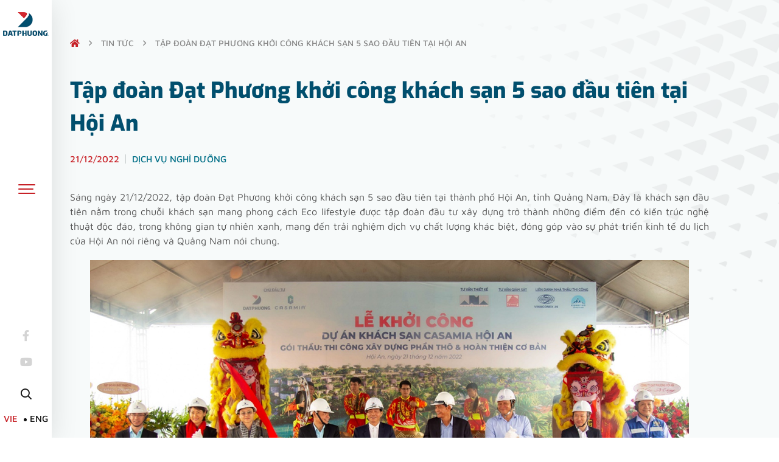

--- FILE ---
content_type: text/html; charset=UTF-8
request_url: https://datphuong.com.vn/tin-tuc/tap-doan-dat-phuong-khoi-cong-khach-san-5-sao-dau-tien-tai-hoi-an
body_size: 4083
content:
<!DOCTYPE html><html lang="vi"><head>
<link rel="dns-prefetch" href="//datphuong.com.vn">
<link rel="dns-prefetch" href="//unpkg.com">
<link rel="dns-prefetch" href="//www.facebook.com">
<link rel="dns-prefetch" href="//www.youtube.com">
<link rel="dns-prefetch" href="//connect.facebook.net"><meta charset="utf-8"><meta http-equiv="X-UA-Compatible" content="IE=edge"><meta content="width=device-width, initial-scale=1, minimum-scale=1, maximum-scale=5, user-scalable=1" name="viewport"/><link rel="shortcut icon" href="https://datphuong.com.vn/storage/favicon.png"><title>Tập đoàn Đạt Phương khởi công khách sạn 5 sao đầu tiên tại Hội An</title><meta name="viewport" content="width=device-width, initial-scale=1"><meta property="og:site_name" content="Đạt Phương Group"><meta property="og:image" content="https://datphuong.com.vn/storage/anh-khoi-cong-ks-casamia-1.jpg"><meta property="og:description" content=""><meta property="og:url" content="https://datphuong.com.vn/tin-tuc/tap-doan-dat-phuong-khoi-cong-khach-san-5-sao-dau-tien-tai-hoi-an"><meta property="og:title" content="Tập đoàn Đạt Phương khởi công khách sạn 5 sao đầu tiên tại Hội An"><meta property="og:type" content="article"><meta name="twitter:title" content="Tập đoàn Đạt Phương khởi công khách sạn 5 sao đầu tiên tại Hội An"><meta name="twitter:description" content=""><link media="all" type="text/css" rel="stylesheet" href="https://datphuong.com.vn/vendor/core/plugins/language/css/language-public.css?v=1.0.0"><link media="all" type="text/css" rel="stylesheet" href="https://unpkg.com/swiper@7/swiper-bundle.min.css"><link media="all" type="text/css" rel="stylesheet" href="https://unpkg.com/aos@2.3.1/dist/aos.css"><link media="all" type="text/css" rel="stylesheet" href="https://datphuong.com.vn/themes/datphuong/css/bootstrap.min.css"><link media="all" type="text/css" rel="stylesheet" href="https://datphuong.com.vn/themes/datphuong/css/jquery.fancybox.min.css"><link media="all" type="text/css" rel="stylesheet" href="https://datphuong.com.vn/themes/datphuong/css/jquery.mmenu.all.css"><link media="all" type="text/css" rel="stylesheet" href="https://datphuong.com.vn/themes/datphuong/css/styles.css"><link media="all" type="text/css" rel="stylesheet" href="https://datphuong.com.vn/themes/datphuong/css/responsive.css"><script type="application/ld+json">{"@context":"https:\/\/schema.org","@type":"NewsArticle","mainEntityOfPage":{"@type":"WebPage","@id":"https:\/\/datphuong.com.vn\/tin-tuc\/tap-doan-dat-phuong-khoi-cong-khach-san-5-sao-dau-tien-tai-hoi-an"},"headline":"T\u1eadp \u0111o\u00e0n \u0110\u1ea1t Ph\u01b0\u01a1ng kh\u1edfi c\u00f4ng kh\u00e1ch s\u1ea1n 5 sao \u0111\u1ea7u ti\u00ean t\u1ea1i H\u1ed9i An","description":"","image":{"@type":"ImageObject","url":"https:\/\/datphuong.com.vn\/storage\/anh-khoi-cong-ks-casamia-1.jpg"},"author":{"@type":"Person","url":"https:\/\/datphuong.com.vn","name":"Admin Admin"},"publisher":{"@type":"Organization","name":"\u0110\u1ea1t Ph\u01b0\u01a1ng Group","logo":{"@type":"ImageObject","url":"https:\/\/datphuong.com.vn\/storage\/logo-1.png"}},"datePublished":"2022-12-21","dateModified":"2026-01-19"}</script><link rel="alternate" href="https://datphuong.com.vn/en/tin-tuc/tap-doan-dat-phuong-khoi-cong-khach-san-5-sao-dau-tien-tai-hoi-an" hreflang="en" /><style>.page_speed_1424743559{text-align:justify;} .page_speed_1071195227{text-align:center;}</style></head><body class="body-page"><header><section class="header"><a href="https://datphuong.com.vn" title="" class="logo"><img src="https://datphuong.com.vn/storage/logo-1.png" alt=""></a><a href="" id="hamburger" class="Sticky hamburger-btn"><span class="mburger mburger--collapse"><b></b><b></b><b></b></span></a><div class="header-bottom"><div class="social"><a href="https://www.facebook.com/datphuongjsc" title="" class="fab fa-facebook-f" target="_blank"></a><a href="https://www.youtube.com/channel/UCsN67RD8mS3qgPWnaxEcv6w/featured" title="" class="fab fa-youtube" target="_blank"></a></div><div class="header-search relative"><button type="button" onclick="location.href='https://datphuong.com.vn/search';" class="btn-none btn-show_s"><i class="far fa-search"></i></button></div><div class="language"><a href="https://datphuong.com.vn/vi/tin-tuc/tap-doan-dat-phuong-khoi-cong-khach-san-5-sao-dau-tien-tai-hoi-an" title="" class="active"> VIE </a><a href="https://datphuong.com.vn/en/tin-tuc/tap-doan-dat-phuong-khoi-cong-khach-san-5-sao-dau-tien-tai-hoi-an" title="" class=""> ENG </a></div></div></section><section class="header-nav"><div class="nav-logo"><a href="https://datphuong.com.vn" title=""><img src="https://datphuong.com.vn/storage/logo-nav.png" alt=""></a></div><div class="main-nav"><ul ><li ><a href="https://datphuong.com.vn" ><span>Trang chủ</span></a></li><li ><a href="https://datphuong.com.vn/gioi-thieu-tap-doan" ><span>Về chúng tôi</span></a><ul ><li ><a href="https://datphuong.com.vn/gioi-thieu-tap-doan" ><span>Giới thiệu tập đoàn</span></a></li><li ><a href="https://datphuong.com.vn/phat-trien-ben-vung" ><span>Phát triển bền vững</span></a></li><li ><a href="https://datphuong.com.vn/cong-ty-thanh-vien2" ><span>Công ty thành viên</span></a></li></ul></li><li ><a href="https://datphuong.com.vn/field/xay-dung" ><span>Lĩnh vực hoạt động</span></a><ul ><li ><a href="https://datphuong.com.vn/field/xay-dung?category_id=2" ><span>Xây dựng</span></a></li><li ><a href="https://datphuong.com.vn/field/bat-dong-san" ><span>Bất động sản</span></a></li><li ><a href="https://datphuong.com.vn/field/nang-luong" ><span>Năng lượng</span></a></li><li ><a href="https://datphuong.com.vn/field/dich-vu-nghi-duong" ><span>Dịch vụ nghỉ dưỡng</span></a></li><li ><a href="https://datphuong.com.vn/field/san-xuat" ><span>Sản xuất</span></a></li></ul></li><li ><a href="https://datphuong.com.vn/documents/tap-doan-dat-phuong/cong-bo-thong-tin" ><span>Quan hệ cổ đông</span></a><ul ><li ><a href="https://datphuong.com.vn/documents/tap-doan-dat-phuong/cong-bo-thong-tin" ><span>Tập đoàn Đạt Phương</span></a></li><li ><a href="https://datphuong.com.vn/documents/ctcp-song-bung/dai-hoi-co-dong" ><span>Thủy điện Đạt Phương Sông Bung </span></a></li><li ><a href="https://datphuong.com.vn/documents/ctcp-304-quang-ngai/dai-hoi-co-dong" ><span>Thủy điện Đạt Phương Sơn Trà</span></a></li><li ><a href="https://datphuong.com.vn/documents/ctcp-dat-phuong-hoi-an/dai-hoi-co-dong" ><span>Đạt Phương Hội An</span></a></li></ul></li><li ><a href="https://datphuong.com.vn/tin-tuc" ><span>Tin tức</span></a><ul ><li ><a href="https://datphuong.com.vn/categories/tin-dat-phuong-group" ><span>Tập đoàn Đạt Phương</span></a></li><li ><a href="https://datphuong.com.vn/categories/xay-dung" ><span>Xây dựng</span></a></li><li ><a href="https://datphuong.com.vn/categories/bat-dong-san" ><span>Bất động sản</span></a></li><li ><a href="https://datphuong.com.vn/categories/nang-luong" ><span>Năng lượng</span></a></li><li ><a href="https://datphuong.com.vn/categories/dich-vu-nghi-duong" ><span>Dịch vụ nghỉ dưỡng</span></a></li><li ><a href="https://datphuong.com.vn/categories/san-xuat" ><span>Sản xuất</span></a></li></ul></li><li ><a href="https://datphuong.com.vn/jobs" ><span>Tuyển dụng</span></a></li><li ><a href="https://datphuong.com.vn/galleries/images" ><span>Thư viện</span></a><ul ><li ><a href="https://datphuong.com.vn/galleries/images" ><span>Hình ảnh</span></a></li><li ><a href="https://datphuong.com.vn/galleries/videos" ><span>Video</span></a></li></ul></li><li ><a href="https://datphuong.com.vn/lien-he" ><span>Liên hệ</span></a></li></ul></div><div class="kt"><span>Kiên tâm</span><span>tạo giá trị</span></div></section><section class="header-mb"><div class="container"><div class="row"><div class="col-6"><a href="https://datphuong.com.vn" title="" class="mb-logo"><img src="https://datphuong.com.vn/storage/logo-1.png" alt=""></a></div><div class="col-6 flex-center-end"><div class="flex-center-end"><div class="relatives"><button onclick="location.href='https://datphuong.com.vn/search';" type="button" class="btn-none btn-show_s"><i class="far fa-search"></i></button></div><a href="https://datphuong.com.vn/en/tin-tuc/tap-doan-dat-phuong-khoi-cong-khach-san-5-sao-dau-tien-tai-hoi-an" title="" class="language inflex-center-center">ENG</a><a title="" href="#menu" class="btn-menu visible-mobile"><img src="https://datphuong.com.vn/themes/datphuong/images/bar.png" class="img-fluid" alt=""></a></div></div></div></div></section></header><nav id="menu"><ul ><li ><a href="https://datphuong.com.vn" ><span>Trang chủ</span></a></li><li ><a href="https://datphuong.com.vn/gioi-thieu-tap-doan" ><span>Về chúng tôi</span></a><ul ><li ><a href="https://datphuong.com.vn/gioi-thieu-tap-doan" ><span>Giới thiệu tập đoàn</span></a></li><li ><a href="https://datphuong.com.vn/phat-trien-ben-vung" ><span>Phát triển bền vững</span></a></li><li ><a href="https://datphuong.com.vn/cong-ty-thanh-vien2" ><span>Công ty thành viên</span></a></li></ul></li><li ><a href="https://datphuong.com.vn/field/xay-dung" ><span>Lĩnh vực hoạt động</span></a><ul ><li ><a href="https://datphuong.com.vn/field/xay-dung?category_id=2" ><span>Xây dựng</span></a></li><li ><a href="https://datphuong.com.vn/field/bat-dong-san" ><span>Bất động sản</span></a></li><li ><a href="https://datphuong.com.vn/field/nang-luong" ><span>Năng lượng</span></a></li><li ><a href="https://datphuong.com.vn/field/dich-vu-nghi-duong" ><span>Dịch vụ nghỉ dưỡng</span></a></li><li ><a href="https://datphuong.com.vn/field/san-xuat" ><span>Sản xuất</span></a></li></ul></li><li ><a href="https://datphuong.com.vn/documents/tap-doan-dat-phuong/cong-bo-thong-tin" ><span>Quan hệ cổ đông</span></a><ul ><li ><a href="https://datphuong.com.vn/documents/tap-doan-dat-phuong/cong-bo-thong-tin" ><span>Tập đoàn Đạt Phương</span></a></li><li ><a href="https://datphuong.com.vn/documents/ctcp-song-bung/dai-hoi-co-dong" ><span>Thủy điện Đạt Phương Sông Bung </span></a></li><li ><a href="https://datphuong.com.vn/documents/ctcp-304-quang-ngai/dai-hoi-co-dong" ><span>Thủy điện Đạt Phương Sơn Trà</span></a></li><li ><a href="https://datphuong.com.vn/documents/ctcp-dat-phuong-hoi-an/dai-hoi-co-dong" ><span>Đạt Phương Hội An</span></a></li></ul></li><li ><a href="https://datphuong.com.vn/tin-tuc" ><span>Tin tức</span></a><ul ><li ><a href="https://datphuong.com.vn/categories/tin-dat-phuong-group" ><span>Tập đoàn Đạt Phương</span></a></li><li ><a href="https://datphuong.com.vn/categories/xay-dung" ><span>Xây dựng</span></a></li><li ><a href="https://datphuong.com.vn/categories/bat-dong-san" ><span>Bất động sản</span></a></li><li ><a href="https://datphuong.com.vn/categories/nang-luong" ><span>Năng lượng</span></a></li><li ><a href="https://datphuong.com.vn/categories/dich-vu-nghi-duong" ><span>Dịch vụ nghỉ dưỡng</span></a></li><li ><a href="https://datphuong.com.vn/categories/san-xuat" ><span>Sản xuất</span></a></li></ul></li><li ><a href="https://datphuong.com.vn/jobs" ><span>Tuyển dụng</span></a></li><li ><a href="https://datphuong.com.vn/galleries/images" ><span>Thư viện</span></a><ul ><li ><a href="https://datphuong.com.vn/galleries/images" ><span>Hình ảnh</span></a></li><li ><a href="https://datphuong.com.vn/galleries/videos" ><span>Video</span></a></li></ul></li><li ><a href="https://datphuong.com.vn/lien-he" ><span>Liên hệ</span></a></li></ul></nav><main class="main-page"><section class="breadcrumbs"><div class="container"><ul class="flex-center"><li><a href="https://datphuong.com.vn" title=""><i class="fas fa-home"></i></a></li><li><a href="https://datphuong.com.vn/tin-tuc" title="">Tin tức</a></li><li><span>Tập đoàn Đạt Phương khởi công khách sạn 5 sao đầu tiên tại Hội An</span></li></ul></div></section><section class="news-details"><div class="container"><h1 class="title_sm mgb-60">Tập đoàn Đạt Phương khởi công khách sạn 5 sao đầu tiên tại Hội An</h1><div class="news-f flex-center-between"><div class="news-f_l flex-center font-500"><span class="text-red">21/12/2022</span><span class="text-blue text-uppercase">Dịch vụ nghỉ dưỡng</span></div><div><div class="fb-like" data-href="https://datphuong.com.vn/tin-tuc/tap-doan-dat-phuong-khoi-cong-khach-san-5-sao-dau-tien-tai-hoi-an" data-width="" data-layout="button" data-action="like" data-size="small" data-share="true"></div><div id="fb-root"></div></div></div><div class="desc font-18 font-500"></div><div class="article"><p class="page_speed_1424743559">Sáng ngày 21/12/2022, tập đoàn Đạt Phương khởi công khách sạn 5 sao đầu tiên tại thành phố Hội An, tỉnh Quảng Nam. Đây là khách sạn đầu tiên nằm trong chuỗi khách sạn mang phong cách Eco lifestyle được tập đoàn đầu tư xây dựng trở thành những điểm đến có kiến trúc nghệ thuật độc đáo, trong không gian tự nhiên xanh, mang đến trải nghiệm dịch vụ chất lượng khác biệt, đóng góp vào sự phát triển kinh tế du lịch của Hội An nói riêng và Quảng Nam nói chung.</p><figure class="image"><img src="https://datphuong.com.vn/storage/image-48.png" alt="image-48.png"></figure><p class="page_speed_1071195227"><i>Lễ khởi công khách sạn Casamia Hội An</i>&nbsp;</p><p class="page_speed_1424743559">Khách sạn tọa lạc lại khu đô thị Casamia Hội An, có quy mô 174 phòng đạt tiêu chuẩn 5 sao cùng nhiều không gian tiện ích, đi theo ngôn ngữ thiết kế hiện đại, bảo tồn nguyên vẹn các giá trị bản địa trong triết lý xanh bền vững. Dự kiến khách sạn đầu tiên sẽ được Đạt Phương đưa vào vận hành trong năm 2024. Đến với khách sạn Casamia Hội An nằm bên dòng sông Cổ Cò thơ mộng, du khách sẽ được trải nghiệm một không gian lưu trú độc đáo được lấy cảm hứng từ kiến trúc Hội An đậm nét. Hình thái kiến trúc mang ngôn ngữ hiện đại với các hình khối khỏe khoắn, được bao bọc bởi cây xanh kết hợp cùng bê tông trần và các vật liệu địa phương, thân thiện với môi trường. Tất cả tạo nên sự linh hoạt uyển chuyển trong việc phân chia, kết nối các không gian với cảnh quan xung quanh một cách độc đáo, tạo nên những trải nghiệm mới lạ cho du khách.&nbsp;</p><figure class="image"><img src="https://datphuong.com.vn/storage/image-49.png" alt="image-49.png"></figure><p class="page_speed_1071195227"><i>Khách sạn Casamia Hội An dự kiến đi vào vận hành trong năm 2024</i>&nbsp;</p><p class="page_speed_1424743559">Đại diện của tập đoàn Đạt Phương chia sẻ: "Khi xây dựng chiến lược phát triển cho chuỗi khách sạn Đạt Phương, chúng tôi có tham vọng tạo nên một thương hiệu có sự kết hợp hài hòa, tinh tế giữa yếu tố bản địa với các giá trị quốc tế để kiến tạo nên chất lượng dịch vụ lưu trú mới. Với mong muốn mang đến cho những du khách có gu, am hiểu và yêu thích văn hóa, kiến trúc, nghệ thuật được thụ hưởng đa dạng các trải nghiệm tinh tế và khác biệt.”</p><p class="page_speed_1424743559">Chuỗi khách sạn của Đạt Phương hứa hẹn đưa đến một cách tiếp cận về phong cách Eco Lifestyle hoàn toàn mới, đó là sự kết hợp kiến trúc, văn hóa bản địa với triết lý phát triển bền vững, tạo nên những giá trị thụ hưởng chất lượng cao về dịch vụ lưu trú. Mỗi khách sạn với những câu chuyện mang màu sắc, phong cách thiết kế độc đáo hứa hẹn sẽ là một điểm dừng chân lý tưởng để trải nghiệm dịch vụ vượt trên cả mong đợi của du khách trong nước và quốc tế, mang đến những hành trình hạnh phúc trọn vẹn.</p></div><div class="tags"></div></div></section><section class="news-related"><div class="container"><h2 class="title_sm mgb-30">tin tức khác</h2><div class="row"><div class="col-md-4"><div class="newss-item"><a href="https://datphuong.com.vn/tin-tuc/le-cat-noc-khach-san-5-sao-dau-tien-cua-tap-doan-dat-phuong-tai-hoi-an" title="Lễ cất nóc khách sạn 5 sao đầu tiên của Tập đoàn Đạt Phương tại Hội An" class="zoom"><img src="https://datphuong.com.vn/storage/z4823371173961-56641e30e0528744478db9944e71fdaf-1.jpg" alt=""></a><div class="newss-cache"><div class="news-s flex-center"><div class="date">27/10/2023</div><a href="https://datphuong.com.vn/categories/dich-vu-nghi-duong" title="Dịch vụ nghỉ dưỡng" class="">Dịch vụ nghỉ dưỡng</a></div><h4><a href="https://datphuong.com.vn/tin-tuc/le-cat-noc-khach-san-5-sao-dau-tien-cua-tap-doan-dat-phuong-tai-hoi-an" title="Lễ cất nóc khách sạn 5 sao đầu tiên của Tập đoàn Đạt Phương tại Hội An">Lễ cất nóc khách sạn 5 sao đầu tiên của Tập đoàn Đạt Phương tại Hội An</a></h4></div></div></div><div class="col-md-4"><div class="newss-item"><a href="https://datphuong.com.vn/tin-tuc/nha-hang-bep-1" title="Nhà hàng Bếp tre - Nơi tôn vinh phong vị ẩm thực ba miền" class="zoom"><img src="https://datphuong.com.vn/storage/du-an/bat-dong-san/casamia/duha6170.JPG" alt=""></a><div class="newss-cache"><div class="news-s flex-center"><div class="date">31/08/2022</div><a href="https://datphuong.com.vn/categories/dich-vu-nghi-duong" title="Dịch vụ nghỉ dưỡng" class="">Dịch vụ nghỉ dưỡng</a></div><h4><a href="https://datphuong.com.vn/tin-tuc/nha-hang-bep-1" title="Nhà hàng Bếp tre - Nơi tôn vinh phong vị ẩm thực ba miền">Nhà hàng Bếp tre - Nơi tôn vinh phong vị ẩm thực ba miền</a></h4></div></div></div><div class="col-md-4"><div class="newss-item"><a href="https://datphuong.com.vn/tin-tuc/tre-coffee-lounge-dining-trai-nghiem-tinh-te-doc-dao-bac-nhat-tai-hoi-an" title="Tre Coffee - Lounge &amp; Dining: Trải nghiệm tinh tế, độc đáo bậc nhất tại Hội An" class="zoom"><img src="https://datphuong.com.vn/storage/puog2381.jpg" alt=""></a><div class="newss-cache"><div class="news-s flex-center"><div class="date">27/07/2022</div><a href="https://datphuong.com.vn/categories/dich-vu-nghi-duong" title="Dịch vụ nghỉ dưỡng" class="">Dịch vụ nghỉ dưỡng</a></div><h4><a href="https://datphuong.com.vn/tin-tuc/tre-coffee-lounge-dining-trai-nghiem-tinh-te-doc-dao-bac-nhat-tai-hoi-an" title="Tre Coffee - Lounge &amp; Dining: Trải nghiệm tinh tế, độc đáo bậc nhất tại Hội An">Tre Coffee - Lounge &amp; Dining: Trải nghiệm tinh tế, độc đáo bậc nhất tại Hội An</a></h4></div></div></div></div></div></section></main><script async defer crossorigin="anonymous" src="https://connect.facebook.net/vi_VN/sdk.js#xfbml=1&version=v13.0&appId=1620283888101801&autoLogAppEvents=1" nonce="vLl4ru0R"></script><footer><section class="footer"><div class="container"><div class="row"><div class="col-md-3"><a href="https://datphuong.com.vn" title="" class="logo-ft"><img src="https://datphuong.com.vn/storage/dpg-logo-footer.png" alt=""></a></div><div class="col-md-9 flex-center-end"><div class="ft-info"><p><span class="font-500">A</span> : Tầng 15, Toà nhà Handico, KĐT mới Mễ Trì Hạ, Đường Phạm Hùng, Phường Từ Liêm, Hà Nội</p><ul class="flex-center"><li><span class="font-500">T</span>: 84-24 37 830 856</li><li><span class="font-500">F</span>: 84-24 37 830 859</li><li><span class="font-500">E</span>: info@datphuong.vn</li></ul></div></div></div></div></section><section class="copyright"><div class="container"><div class="flex-center-center"><a href="#" title="" class="text-uppercase">© Bản quyền DATPHUONG 2022.</a></div></div></section></footer><script src="https://datphuong.com.vn/themes/datphuong/js/jquery.min.js"></script><script src="https://unpkg.com/aos@2.3.1/dist/aos.js"></script><script src="https://datphuong.com.vn/themes/datphuong/js/bootstrap.min.js"></script><script src="https://datphuong.com.vn/themes/datphuong/js/jquery.mmenu.all.js"></script><script src="https://datphuong.com.vn/themes/datphuong/js/jquery.fancybox.min.js"></script><script src="https://unpkg.com/swiper@7/swiper-bundle.min.js"></script><script src="https://datphuong.com.vn/themes/datphuong/js/private.js"></script><script src="https://datphuong.com.vn/themes/datphuong/js/script.js"></script><script src="https://datphuong.com.vn/vendor/core/plugins/language/js/language-public.js?v=1.0.0"></script></body></html>

--- FILE ---
content_type: text/css
request_url: https://datphuong.com.vn/themes/datphuong/css/styles.css
body_size: 7905
content:
@import "reset.css";
@import "fonts.css";
@import "../fonts/Fontawesome/css/all.min.css";
#back-to-top{
    background-color: #fab702;
    border-radius: 50%;
    color: #fff;
    font-size: 18px;
    position: fixed;
    right: 50px;
    bottom: 80px;
    z-index: 999;
    opacity: 0;
    width: 40px;
    height: 40px;
    display:inline-flex;
    align-items:center;
    justify-content:center;
    transition:opacity ease 0.3s;
}
#back-to-top.show{opacity:1;}
.mburger {
    --mb-button-size: 60px;
    --mb-bar-width: 0.6;
    --mb-bar-height: 4px;
    --mb-bar-spacing: 10px;
    --mb-cross-timeout: 0.4s;
    background: 0 0;
    border: none;
    border-radius: 0;
    color: #766a62;
    display: inline-block;
    position: relative;
    box-sizing: border-box;
    height: var(--mb-button-size);
    padding: 0 0 0 var(--mb-button-size);
    margin: 0;
    line-height: var(--mb-button-size);
    vertical-align: middle;
    appearance: none;
    outline: 0;
    cursor: pointer;
}
#hamburger .mburger {
    margin-left: 0;
    --mb-button-size: 31px;
    --mb-bar-height: 2px;
    --mb-bar-width: 0.8;
    --mb-bar-spacing: 6px;
}
.mburger b {
    display: block;
    position: absolute;
    left: calc(var(--mb-button-size) * ((1 - var(--mb-bar-width))/ 2));
    width: calc(var(--mb-button-size));
    height: var(--mb-bar-height);
    border-radius: calc(var(--mb-bar-height)/ 2);
    background: currentColor;
    color: inherit;
    opacity: 1;
}
.mburger b:nth-of-type(1) {
    bottom: calc(50% + var(--mb-bar-spacing));
    transition: bottom .2s ease,transform .2s ease;
}
.mburger--collapse b:nth-of-type(1) {
    transition: bottom .2s ease,margin .2s ease,transform .2s ease;
    transition-delay: .2s,0s,0s;
}
.mburger b:nth-of-type(2) {
    top: calc(50% - (var(--mb-bar-height)/ 2));
    transition: opacity .2s ease;
}
.mburger--collapse b:nth-of-type(2) {
    transition: top .2s ease,opacity 0s ease, width ease 0.3s;
    transition-delay: .3s,.3s;
}
.mburger b:nth-of-type(3) {
    top: calc(50% + var(--mb-bar-spacing));
    transition: top .2s ease,transform .2s ease;
}
.mm-wrapper_opened .mburger b:nth-of-type(1) {
    bottom: calc(50% - (var(--mb-bar-height)/ 2));
    transform: rotate(
        45deg
    );
}
.mm-wrapper_opened .mburger--collapse b:nth-of-type(1) {
    bottom: calc(50% - var(--mb-bar-spacing) - var(--mb-bar-height));
    margin-bottom: calc(var(--mb-bar-spacing) + (var(--mb-bar-height)/ 2));
    transform: rotate(
        45deg
    );
    transition-delay: calc(var(--mb-cross-timeout) + .1s),calc(var(--mb-cross-timeout) + .3s),calc(var(--mb-cross-timeout) + .3s);
}
.mm-wrapper_opened .mburger--collapse b:nth-of-type(2) {
    top: calc(50% + var(--mb-bar-spacing));
    opacity: 0;
    transition-delay: calc(var(--mb-cross-timeout) + 0s),calc(var(--mb-cross-timeout) + .2s);
}
.mm-wrapper_opened .mburger--collapse b:nth-of-type(3) {
    top: calc(50% - (var(--mb-bar-height)/ 2));
    transform: rotate(
        -45deg
    );
    transition-delay: calc(var(--mb-cross-timeout) + .3s),calc(var(--mb-cross-timeout) + .3s);
}
.mburger--collapse b:nth-of-type(1), .mburger--collapse b:nth-of-type(3) {
    width: 28px;
}
.mburger--collapse b:nth-of-type(2) {
    width: 25px;
}
.mm-wrapper_opened .mburger--collapse b{
    width: 28px;
}
#hamburger:focus {
    color: #ffc60c;
}
/*.mburger.mburger--collapse b {*/
/*    transition: width ease 0.3s, top .2s ease,opacity 0s ease;*/
/*}*/
.mburger.mburger--collapse:hover b {
    width: 28px;
}
.banner-item {
    height: 100vh;
    width: 100%;
}
.banner-item > img, .video-bg {
    height: 100%;
    width: 100%;
    object-fit: cover;
}
.banner-item img {
    object-fit: cover;
    height: 100vh;
    width: 100%;
    transform: scale(1.1);
    opacity: 0;
    -webkit-transform-origin: center;
    -ms-transform-origin: center;
    transform-origin: center;
    -webkit-transition: opacity .8s ease-in-out,-webkit-transform 10s;
    transition: opacity .8s ease-in-out,-webkit-transform 10s;
    -o-transition: transform 10s,opacity .8s ease-in-out;
    transition: transform 10s,opacity .8s ease-in-out;
    transition: transform 10s,opacity .8s ease-in-out,-webkit-transform 10s;
}
.banner-item.swiper-slide-active img{
    transform: scale(1);
    opacity: 1;
}
.banner-item h2 {
    text-shadow: 0 1px 2px rgba(0, 0, 0, 0.3);
    font-family: 'Exo';
    font-size: 72px;
    font-weight: bold;
    line-height: 1.5;
    letter-spacing: 1.8px;
    color: #fff;
    text-transform: uppercase;
}
.header {
    background: rgba(255, 255, 255, 0.5);
    display: flex;
    flex-wrap: wrap;
    justify-content: center;
    align-content: space-between;
    position: fixed;
    left: 0;
    top: 0;
    z-index: 2;
    height: 100vh;
    width: 115px;
}
.header > * {
    width: 100%;
}
.social a {
    color: #766a62;
    font-size: 18px;
    display: block;
}
.social a:not(:last-child) {
    margin-bottom: 25px;
}
.social a:hover {
    color: #c72127;
}
.logo {
    padding: 20px 5px;
}
.header-bottom, .hamburger-btn {
    text-align: center;
}
.header-bottom {
    padding-bottom: 20px;
}
.btn-none {
    background: transparent;
    border: none;
    color: #766a62;
}
.header-search {
    margin: 30px 0 15px 0;
}
.btn-show_s {
    font-size: 18px;
}
.language {
    /*opacity: 0;*/
    /*visibility: hidden;*/
}
.language a {
    color: #fff;
    font-weight: 500;
}
.language a.active {
    color: #c72127;
}
.language a:first-child {
    padding-right: 20px;
    position: relative;
}
.language a:first-child:after {
    background: #fff;
    border-radius: 50%;
    content: '';
    height: 5px;
    width: 5px;
    position: absolute;
    right: 5px;
    top: 10px;
}
.lv_group a{
    display: block;
    width: 100%;
    padding: 115px 0 115px 115px;
    position: relative;
}
.lv_group a img {
    object-fit: cover;
}
.img_main {
    height: 460px;
    width: 100%;
    position: relative;
    z-index: 4;
    opacity: 0;
    top: 100px;
    webkit-transition: top 1s,opacity 1s,-webkit-transform .4s ease-in-out;
    transition: top 1s,opacity 1s,-webkit-transform .4s ease-in-out;
    -o-transition: top 1s,opacity 1s,transform .4s ease-in-out;
    transition: top 1s,opacity 1s,transform .4s ease-in-out;
    transition: top 1s,opacity 1s,transform .4s ease-in-out,-webkit-transform .4s ease-in-out;
}
.img_cover {
    position: absolute;
    opacity: 0;
    margin-top: 100px;
    -webkit-transition: margin-top .8s,bottom .8s,opacity .8s;
    -o-transition: margin-top .8s,bottom .8s,opacity .8s;
    transition: margin-top .8s,bottom .8s,opacity .8s;
}
.img_cover_2 {
    height: 280px;
    left: 0;
    top: calc((50% - 140px));
    z-index: 3;
}
.img_cover_3 {
    width: 544px;
    height: 280px;
    right: 115px;
    top: 0;
    z-index: 2;
}
.img_cover_4 {
    width: 574px;
    height: 280px;
    right: 200px;
    bottom: -100px;
    z-index: 1;
}
.lv_group.swiper-slide-active .img_cover_3, .lv_group.swiper-slide-active .img_main {
    top: 0;
    opacity: 1;
}
.lv_group.swiper-slide-active .img_cover_4 {
    bottom: 0;
    opacity: 1;
}
.lv_group.swiper-slide-active .img_cover {
    margin-top: 0;
    opacity: 1;
}
.home_block_1 {
    background-color: #f7fafa;
    background-image: url("../images/bg_home_1.png");
    background-position: left -575px bottom 120px;
    background-repeat: no-repeat;
    background-size: 70%;
    padding: 120px 0;
}
.title_lg {
    color: #014f6e;
    font-family: 'Exo';
    font-size: 52px;
    font-weight: bold;
    letter-spacing: 1.8px;
    text-transform: uppercase;
}
.lv-cate {
    margin-top: -20px;
    margin-bottom: 80px;
}
.lv_cate_slider a span {
    display: block;
    text-align: center;
    font-size: 18px;
    font-weight: 500;
    color: #006f87;
    text-transform: uppercase;
}
.lv-icon {
    margin-bottom: 10px;
    opacity: 0;
    transition: all ease 0.3s;
}
.lv-icon, .lv-icon img {
    height: 33px;
}
.lv-icon img {
    object-fit: cover;
}
.lv_cate_link.swiper-slide-thumb-active a span {
    color: #c72127;
}
.lv_cate_link.swiper-slide-thumb-active .lv-icon {
    opacity: 1;
}
.lv_cate_link {
    margin: 0 0 0 60px !important;
    width: auto !important;
}
.lv_cate_slider .swiper-wrapper {
    justify-content: flex-end;
}
.home_banner_slider .swiper-pagination {
    display: flex;
    align-items: center;
    justify-content: flex-start;
    left: 0;
    right: 0;
    bottom: 20px;
    margin: 0 auto;
    max-width: 1200px;
}
.home_banner_slider .swiper-pagination span {
    background-color: #c3c0ba;
    font-size: 0;
    height: 6px;
    width: 6px;
    opacity: 1;
}
.home_banner_slider .swiper-pagination span.swiper-pagination-bullet-active {
    background-color: #c72127;
    height: 10px;
    width: 10px;
}
.lv_block_inner {
    position: relative;
}
.lv_block_inner:before {
    content: '';
    width: 500px;
    height: 500px;
    opacity: 0.8;
    background-color: #f3f4f4;
    position: absolute;
    right: 250px;
    top: 0;
}
.sw-button {
    display: flex;
    align-items: center;
    justify-content: space-between;
    height: 44px;
    width: 70px;
    margin-top: -44px;
    position: relative;
    z-index: 8;
    margin-left: 115px;
}
.sw-button div {
    position: static;
}
.sw-button div:after {
    display: none;
}
.qh_block {
    margin-top: 120px;
}
.text-blue {
    color: #006f87;
}
.text-red {
    color: #c92127;
}
.font-500 {
    font-weight: 500;
}
.font-14 {
    font-size: 15px;
}
.mgt-5 {
    margin-top: 5px;
}
.qh_left {
    padding-right: 90px;
}
.qh_left li {
    margin-top: 20px;
}
.qh_left li a {
    color: #014f6e;
    font-size: 18px;
    font-weight: 500;
    text-transform: uppercase;
}
.qh_left li span {
    margin-right: 15px;
    width: 35px;
}
.qh_left li a:hover {
    color: #c92127;
}
.qh_title {
    display: flex;
    align-items: flex-end;
    justify-content: space-between;
    margin-bottom: 20px;
}
.qh_title span:first-child {
    font-size: 22px;
}
.chart {
    margin: 20px 0;
}
.title_lg_w {
    color: #fff;
}
.news-item .zoom-img:before {
    padding-bottom: 56%;
}
.news-item .news-s {
    margin-top: 10px;
}
.box_pdl {
    padding-left: calc((100% - 1250px)/2);
}
.home_news {
    background: url("../images/bg-news.jpg") no-repeat top left;
    background-size: cover;
    padding: 60px 0;
}
.news_slider {
    padding-right: 400px;
}
.date {
    color: #f7fafa;
    font-size: 16px;
    margin: 10px 0;
}
.news-item h4 a {
    color: #f7fafa;
    font-size: 18px;
    /*font-weight: bold;*/
    line-height: 1.5;
    display: -webkit-box;
    -webkit-line-clamp: 3;
    -webkit-box-orient: vertical;
    overflow: hidden;
    height: 81px;
}
.news-item h4 a:hover {
    font-weight: bold;
    /*color: #c72127;*/
    /*text-decoration: underline;*/
}
.btn-red {
    border: 2px solid transparent;
    border-radius: 6px;
    background-color: #9e141a;
    height: 46px;
    color: #f7fafa;
    font-size: 16px;
    padding: 0 30px;
}
.btn-red img {
    margin-left: 10px;
}
.btn-red:hover {
    color: #fff;
}
.footer {
    background: #f7fafa;
    padding: 40px 0;
}
.ft-info {
    color: #023348;
    font-size: 16px;
}
.ft-info ul {
    justify-content: space-between;
}
.ft-info ul li {
    margin-top: 10px;
}
.ft-company {
    border-top: 1px solid rgba(0 142 172 /80%);
    margin-top: 60px;
    padding: 20px 0;
}
.ft-company a {
    padding: 10px 20px;
}
.ft-company a:not(:last-child) {
    margin-right: 150px;
}
.copyright {
    background-color: #023348;
    padding: 30px 0;
}
.copyright a {
    color: #f7fafa;
}
.copyright a:not(:last-child) {
    margin-right: 60px;
}
/*main, footer {*/
/*    margin-left: 115px;*/
/*    width: calc(100% -  115px);*/
/*}*/
/*.banner-home {*/
/*    position: relative;*/
/*    left: -115px;*/
/*    width: calc(100% + 115px);*/
/*}*/
.body-page .header {
    box-shadow: 0px 7px 46px 0 rgba(0, 0, 0, 0.12);
    background-color: #fff;
}
.body-page .header .social a {
    color: #d4d4d4;
}
.body-page .header .social a:hover, .body-page .header .btn-show_s:hover {
    color: #c72127;
}
.body-page .header .language a {
    color: #111;
}
.body-page .header .language a.active {
    color: #c72127;
}
.body-page .header .language a:first-child:after {
    background: #111;
}
.body-page .header .btn-show_s {
    color: #111;
}
.body-page .header .mburger.mburger--collapse b {
    background: #c72127;
}
.body-page .footer {
    background-color: #f0f0f0;
}
.main-page {
    background: #f7fafa url("../images/bg-page.png") no-repeat right top;
    padding: 60px 0 90px 0;
}
.breadcrumbs {
    margin-bottom: 40px;
}
.breadcrumbs ul {
    flex-wrap: wrap;
}
.breadcrumbs li a, .breadcrumbs li span {
    color: #898989;
    font-weight: 500;
    text-transform: uppercase;
}
.breadcrumbs li:first-child a {
    color: #c72127;
}
.breadcrumbs li a:after {
    font-family: "Font Awesome 5 Pro";
    content: "\f105";
    color: #898989;
    margin: 3px 15px 0 15px;
}
.font-exo {
    font-family: 'Exo';
}
.about_1_left > h3 {
    color: #014f6e;
    font-weight: normal;
    font-size: 34px;
    margin-bottom: 10px;
    text-transform: uppercase;
}
.about_1_left p {
    font-size: 16px;
    font-weight: 500;
    margin-top: 20px;
}
.about_2_item {
    box-shadow: 0 0 18.4px 1.6px rgba(70, 70, 70, 0.1);
    border: solid 1px #e2e2e2;
    background-color: #f7fafa;
    transition: all ease 0.5s;
}
.about_block_2 {
    padding: 60px 0;
}
.about_2_head {
    padding: 60px 30px 0 30px;
    position: relative;
}
.about_2_head:before {
    background-color: #d3d3d3;
    content: '';
    height: 1px;
    width: 67%;
    position: absolute;
    bottom: 0;
    right: 0;
}
.about_2_body {
    padding: 30px;
}
.about_2_body .title_lg {
    font-size: 30px;
    max-width: 180px;
    margin-bottom: 30px;
    height: 100px;
    transition: all ease 0.5s;
}
.about_2_content img {
    object-fit: cover;
    height: 210px;
    width: 100%;
}
.about_2_abs {
    position: absolute;
    left: 0;
    right: 0;
    bottom: 0;
    top: 0;
    z-index: 2;
    text-align: justify;
    color: rgba(255, 255, 255, 0.8);
    line-height: 1.5;
    font-weight: normal;
    font-size: 20px;
    opacity: 0;
    visibility: hidden;
    transition: all ease 0.5s;
}
.about_2_item:hover {
    background-color: #d22930;
}
.about_2_item:hover .about_2_head img {
    filter: brightness(0) invert(1);
}
.about_2_item:hover .title_lg {
    color: #fff;
}
.about_2_item:hover .about_2_abs {
    opacity: 1;
    visibility: visible;
}
.about_2_item:hover .about_2_content img {
    opacity: 0;
    visibility: hidden;
}
.title_sm {
    font-family: 'Exo';
    font-size: 40px;
    font-weight: bold;
    color: #014f6e;
    text-transform: uppercase;
}
.partner {
    padding: 30px 0 60px 0;
}
.partner-item {
    background: #fff;
    border: solid 1px #ccc;
    display: inline-flex;
    align-items: center;
    justify-content: center;
    height: 160px;
    padding: 20px;
}
.swiper-button-next:after, .swiper-rtl .swiper-button-prev:after,
.swiper-button-prev:after, .swiper-rtl .swiper-button-next:after{
    display: none;
}
.box-sw .swiper-button-prev {
    left: -50px;
}
.box-sw .swiper-button-next {
    right: -50px;
}
.dev-nav {
    display: flex;
}
.dev-nav a {
    flex: 1;
}
.dev-nav .zoom-img:before {
    padding-bottom: 167%;
}
.dev-text {
    background-image: -moz-linear-gradient( 90deg, rgba(38,38,38,0.8) 0%, rgba(1,79,110,0) 100%);
    background-image: -webkit-linear-gradient( 90deg, rgba(38,38,38,0.8) 0%, rgba(1,79,110,0) 100%);
    background-image: -ms-linear-gradient( 90deg, rgba(38,38,38,0.8) 0%, rgba(1,79,110,0) 100%);
    position: absolute;
    left: 0;
    right: 0;
    top: 0;
    bottom: 0;
    z-index: 2;
    padding: 30px 30px 60px 30px;
    display: flex;
    align-items: flex-end;
    transition: all ease 0.5s;
}
.dev-text h2 {
    color: #fff;
    font-family: 'Exo';
    font-size: 32px;
    font-weight: bold;
    max-width: 240px;
    text-transform: uppercase;
}
.dev-nav a:nth-child(2) .dev-text{
    align-items: flex-start;
}
.dev-nav a:hover .dev-text, .dev-nav a.active .dev-text {
    background-image: -moz-linear-gradient( 90deg, rgb(1,79,110) 0%, rgba(1,79,110,0.70196) 100%);
    background-image: -webkit-linear-gradient( 90deg, rgb(1,79,110) 0%, rgba(1,79,110,0.70196) 100%);
    background-image: -ms-linear-gradient( 90deg, rgb(1,79,110) 0%, rgba(1,79,110,0.70196) 100%);
}
.dev-content p {
    color: #505050;
    font-size: 18px;
    margin-top: 20px;
}
.logo-ct {
    box-shadow: 0 0 27.6px 2.4px rgba(70, 70, 70, 0.2);
    background-color: #fff;
    display: inline-flex;
    align-items: center;
    justify-content: center;
    padding: 30px;
    height: 180px;
    width: 320px;
    position: relative;
    z-index: 2;
}
.logo-cty {
    position: relative;
    margin-bottom: 138px;
}
.logo-cty:before {
    content: url("../images/icon-member.png");
    position: absolute;
    bottom: -72px;
    left: 50%;
    transform: translateX(-50%);
    z-index: 1;
}
.members-list {
    display: flex;
    justify-content: center;
}
.members-list > div {
    flex: 1;
    max-width: 25%;
}
.members-list > div:not(:last-child) {
    margin-right: 30px;
}
.members-list > div a {
    background-color: #014f6e;
    color: #fff;
    font-family: 'Exo';
    font-size: 22px;
    font-weight: bold;
    display: flex;
    align-items: center;
    justify-content: center;
    height: 140px;
    width: 100%;
    text-transform: uppercase;
}
.members-item {
    position: relative;
    z-index: 2;
}
.members-item:before {
    content: url("../images/icon-member.png");
    position: absolute;
    top: -72px;
    left: 50%;
    transform: translateX(-50%);
}
.members-item:after {
    background-color: rgba(38, 38, 38, 0.3);
    content: '';
    height: 1px;
    left: 50%;
    top: -72px;
    width: calc(100% + 30px);
    position: absolute;
}
.members-item:last-child:after {
    display: none;
}
.members-list a:hover {
    background: #c72127;
}
.members {
    padding-bottom: 60px;
}
.modal-member .modal-dialog {
    max-width: 1200px;
}
.modal-member .modal-content {
    border: none;
    border-radius: 0;
}
.members-box {
    padding: 60px 0 30px 0;
    position: relative;
}
.members-box .close {
    position: absolute;
    right: 25px;
    top: 15px;
}
.mem-item {
    padding: 30px 0;
}
.mem-item:not(:last-child) {
    border-bottom: 1px solid #c3c3c3;
}
.mem-info h4 {
    color: #111;
    font-family: 'Exo';
    font-size: 24px;
    font-weight: bold;
    margin-bottom: 20px;
    text-transform: uppercase;
}
.mem-index {
    margin-top: 20px;
}
.mem-index h5 {
    color: #014f6e;
    font-size: 22px;
    font-weight: bold;
    margin-bottom: 20px;
}
.mem-index div span:first-child {
    font-family: 'Exo';
    font-size: 50px;
    font-weight: bold;
    line-height: 1;
    color: #d22930;
}
.mem-index div span:last-child{
    color: rgba(17, 17, 17, 0.5);
    font-weight: bold;
    font-size: 24px;
}
.mem-scroll {
    max-height: 602px;
    overflow: auto;
    padding: 0 60px;
}
.mem-scroll::-webkit-scrollbar-track {
    background-color: #fff;
}
.mem-scroll::-webkit-scrollbar {
    background-color: #fff;
    width: 10px;
}
.mem-scroll::-webkit-scrollbar-thumb {
    background-color: #c3c3c3;
    border-radius: 5px;
}
.fields_nav a {
    background-color: #ebebeb;
    display: flex;
    align-items: center;
    justify-content: center;
    flex: 1;
    max-width: 25%;
    height: 60px;
    padding: 10px;
    font-size: 18px;
    color: #014f6e;
    font-weight: bold;
    text-transform: uppercase;
}
.fields_nav a:nth-child(2n+1) {
    background-color: #e4e4e4;
}
.fields_nav a.active{
    background-color: #d22930;
    color: #fff;
}
.fields_nav a:hover {
    color: #d22930;
}
.fields_nav a.active:hover {
    color: #fff;
}
.fields-img img {
    object-fit: cover;
    height: 670px;
    width: 100%;
}
.desc-p p {
    font-size: 16px;
}
.desc-p p:not(:last-child) {
    margin-bottom: 10px;
}
.fields_nav_2 {
    justify-content: space-between;
    margin-bottom: 40px;
    position: relative;
}
.fields_nav_2:before {
    background-color: #bababa;
    content: '';
    height: 1px;
    width: 100%;
    position: absolute;
    bottom: 0;
    left: 0;
    z-index: 1;
}
.fields_nav_2 a {
    border-bottom: 2px solid transparent;
    font-size: 18px;
    font-weight: bold;
    color: #787878;
    text-transform: uppercase;
    padding-bottom: 10px;
    position: relative;
    z-index: 2;
}
/*.fields_nav_2 a:not(:last-child) {*/
/*    margin-right: 60px;*/
/*}*/
.fields_nav_2 a.active, .fields_nav_2 a:hover {
    border-color: #d22930;
    color: #d22930;
}
.pro-item {
    margin-bottom: 30px;
    position: relative;
}
.pro-item .zoom-img:before {
    padding-bottom: 58%;
}
.pro-link {
    display: flex;
    align-items: center;
    position: absolute;
    bottom: 0;
    left: 0;
    right: 0;
    z-index: 2;
}
.pro-link i {
    background-color: #023348;
    color: #fff;
    font-size: 18px;
    display: flex;
    align-items: center;
    justify-content: center;
    height: 50px;
    width: 50px;
}
.pro-link p {
    background-color: rgb(2 51 72 /70%);
    width: 100%;
    padding: 13px 30px;
}
.pro-link span {
    font-family: 'Exo';
    font-size: 16px;
    font-weight: bold;
    color: #fff;
    text-transform: uppercase;
    display: -webkit-box;
    -webkit-line-clamp: 1;
    -webkit-box-orient: vertical;
    overflow: hidden;
}
.pro-item:hover .pro-link p {
    background-color: rgba(210 41 48 /70%);
}
.pro-item:hover .pro-link i {
    background-color: #d22930;
}
.page-link {
    background-color: transparent !important;
    border: none;
    border-bottom: 1px solid #ccc;
    border-radius: 0 !important;
    color: #111;
    font-size: 16px;
    font-weight: 500;
    height: 46px;
    width: 46px;
    display: inline-flex;
    align-items: center;
    justify-content: center;
}
.pagination li:not(:last-child) {
    margin-right: 15px;
}
.current .page-link, .page-link:hover {
    color: #d22930;
    border-color: #d22930;
}
.fields-slider {
    margin-bottom: 30px;
}
.fields-slider .zoom-img:before {
    padding-bottom: 55%;
}
.fields_thumb-slider .zoom-img:before {
    padding-bottom: 60%;
}
.fields-thumb {
    position: relative;
}
.fields_thumb-slider  .zoom-img span img {
    opacity: 0.6;
}
.fields_thumb-slider .swiper-slide-thumb-active  span img {
    opacity: 1;
}
.count-ab {
    background-color: rgba(17, 17, 17, 0.5);
    position: absolute;
    right: 0;
    top: 0;
    height: 100%;
    width: calc((100% - 40px)/3);
    z-index: 2;
    padding: 40px;
}
.count-ab span {
    display: flex;
    align-items: center;
    justify-content: center;
    border: 1px solid #fff;
    font-size: 32px;
    font-weight: bold;
    color: #fff;
    height: 100%;
}
.count-ab:hover {
    background: rgba(1, 79, 110, 0.8);
}
.f-tquan {
    margin-top: 60px;
}
.f-tquan .desc {
    font-size: 16px;
}
.f-dteail {
    margin-top: 90px;
}
.f-item {
    display: flex;
}
.f-item:not(:first-child) {
    margin-top: 40px;
}
.f-item span {
    flex: 0 0 48px;
    margin-right: 30px;
}
.f-item h3 {
    font-size: 30px;
    font-weight: bold;
    line-height: 1;
    color: #0c5460;
}
.f-item p {
    color: #111;
    font-size: 16px;
    margin-top: 10px;
}
.webs {
    margin-top: 40px;
}
.btn-red_bl {
    background-color: #014f6e;
    font-weight: 500;
}
.btn-red_bl:hover {
    background: #c72127;
}
.fields_nav_cd a {
    font-size: 16px;
    font-weight: 500;
}
.fields_nav_cd a:nth-child(2n+1) {
    background-color: #ebebeb;
}
.fields_nav_cd a.active {
    background: #d22930;
}
.fields_nav_cd a.active:hover {
    color: #fff;
}
.fields_nav_cd a:hover {
    color: #d22930;
}
.select-block {
    display: flex;
    align-items: center;
    justify-content: flex-end;
}
.select-block span {
    color: rgba(17, 17, 17, 0.6);
    font-weight: bold;
    text-transform: uppercase;
    margin-right: 20px;
}
.select-box {
    position: relative;
}
.select-box select {
    -moz-appearance:none; /* Firefox */
    -webkit-appearance:none; /* Safari and Chrome */
    appearance:none;
    background: transparent;
    border: solid 1px #014f6e;
    height: 46px;
    color: #014f6e;
    font-weight: bold;
    width: 160px;
    padding: 0 20px;
}
.select-box i {
    color: #014f6e;
    position: absolute;
    right: 10px;
    top: 15px;
}
.pdf-item {
    border-bottom: solid 1px rgba(17, 17, 17, 0.2);
    padding: 40px 0;
}
.pdf-item:first-child {
    padding-top: 0;
}
.pdf-name span {
    flex: 0 0 40px;
    margin-right: 30px;
}
.pdf-name h4 a {
    color: #222;
    font-size: 16px;
    font-weight: 500;
    margin-bottom: 0;
}
.cd-form .title_sm, .pdf-name h4 a:hover {
    color: #c72127;
}
.frm-cd input, .frm-cd textarea {
    background-color: #e5e5e5;
    border: none;
    border-radius: 8px;
    display: block;
    padding: 10px 20px;
    width: 100%;
}
.frm-cd input {
    height: 56px;
    margin-bottom: 30px;
}
.frm-cd textarea {
    margin-bottom: 30px;
    height: 300px;
}
.frm-cd input::-webkit-input-placeholder, .frm-cd textarea::-webkit-input-placeholder {color: rgba(17, 17, 17, 0.6); font-weight: 500; text-transform: uppercase}
.frm-cd input::-moz-placeholder, .frm-cd textarea::-moz-placeholder {color: rgba(17, 17, 17, 0.6); font-weight: 500; text-transform: uppercase}
.frm-cd input:-ms-input-placeholder, .frm-cd textarea:-ms-input-placeholder {color: rgba(17, 17, 17, 0.6); font-weight: 500; text-transform: uppercase}
.cd-info h4 {
    color: #014f6e;
    font-family: 'Exo';
    margin-bottom: 20px;
    text-transform: uppercase;
}
.cd-info li {
    color: #014f6e;
    font-size: 16px;
    margin-top: 5px;
}
.newss-item img {
    object-fit: cover;
    height: 240px;
    width: 100%;
}
.news-list {
    margin-top: 30px;
}
.n-cate a {
    color: #0c5460;
}
.col-md-8 .newss-item {
    position: relative;
}
.col-md-8 .newss-item .newss-cache {
    background-color: rgba(1 79 110 /80%);
    position: absolute;
    left: 0;
    right: 0;
    bottom: 0;
    z-index: 2;
    padding: 20px 30px;
}
.col-md-8 .newss-item img {
    height: 500px;
}
.col-md-8 .newss-item .newss-cache .n-cate a {
    color: #fff;

}
.col-md-8 .newss-item .newss-cache h4 a {
    height: auto;
}
.col-md-8 .newss-item .newss-cache .date, .col-md-8 .newss-item .newss-cache h4 a {
    color: #fff;
}
.col-md-8 .newss-item .newss-cache h4 a {
    font-size: 20px;
}
.news-list .col-md-4:nth-child(2) .newss-item {
    background-color: #ececec;
    height: 100%;
}
.news-list .col-md-4:nth-child(2) .newss-item img {
    height: 290px;
}
.newss-item .date {
    color: #023348;
    margin: 0
}
.newss-item h4 a {
    color: #000;
    /*font-weight: 500;*/
    font-size: 18px;
    /*text-transform: uppercase;*/
    line-height: 1.5;
    display: -webkit-box;
    -webkit-line-clamp: 3;
    -webkit-box-orient: vertical;
    overflow: hidden;
    height: 81px;
}
.newss-item h4 a:hover {
    color: #c72127;
}
.col-md-8 .newss-item:hover .newss-cache {
    background: rgb(199 33 39 /80%);
}
.newss-cache {
    background-color: #ececec;
    padding: 20px;
}
.news-list .row > div {
    margin-bottom: 30px;
}
.news-details .title_sm {
    font-size: 36px;
    margin-bottom: 0;
    text-transform: none;
    line-height: 1.5;
}
.news-f {
    margin: 20px 0 40px 0;
}
.news-f_l span {
    line-height: 1;
}
.news-f_l span:first-child {
    border-right: 1px solid #c6cccc;
    margin-right: 10px;
    padding-right: 10px;
}
.font-18 {
    font-size: 18px;
}
.article p {
    margin-top: 20px;
    line-height: 1.5;
    font-size: 16px;
}
.article figure {
    margin: 20px auto 0 auto !important;
    display: block;
    
}
.article img {
    display: block;
    margin: 0 auto;
    max-width: 100%;
    height: auto !important;
    width: auto !important;
}
.tags {
    display: flex;
    align-items: center;
    flex-wrap: wrap;
    margin: 30px 0 60px 0;
}
.tags a {
    border: solid 1px #bebebe;
    color: #111;
    margin-left: 20px;
    margin-bottom: 10px;
    padding: 7px 15px;
}
.tags a:hover {
    color: #c72127;
}
.tags span {
    color: #0c5460;
    font-weight: bold;
    margin-bottom: 10px;
}
.fields_nav-tv a {
    font-weight: 500;
    max-width: none;
}
.gl-list .col-md-4 {
    margin-bottom: 30px;
}
.td-form .select-box select {
    border-radius: 6px;
    border: solid 1px #cbcbcb;
    background-color: #f7f7f7;
    color: #111;
    width: 100%;
}
.btn-full {
    width: 100%;
}
.td-table {
    margin-top: 60px;
}
.td-table th  {
    border: none !important;
    color: #014f6e;
    font-weight: bold;
    font-size: 20px;
}
.td-table th, .td-table td {
    padding: 20px;
    vertical-align: middle;
}
.td-table th:last-child, .td-table td:last-child {
    text-align: right;
    padding-right: 0;
}
.td-table th:first-child, .td-table td:first-child {
    padding-left: 0;
}
.td-name a {
    color: #464646;
    font-weight: bold;
    font-size: 18px;
}
.td-name a:hover {
    color: #c72127;
}
.hot {
    background: #c72127;
    border-radius: 15px;
    color: #fff;
    font-size: 14px;
    margin-left: 20px;
    height: 30px;
    padding: 0 10px;
    line-height: 1;
}
.td-table .btn-red_bl {
    padding: 0 5px;
    width: 170px;
    font-size: 15px;
}
.td-box_1 {
    border-bottom: 1px solid rgba(35, 35, 25, 0.5);
    font-size: 18px;
    padding-bottom: 20px;
}
.td-box_1 strong {
    margin-right: 20px;
    width: 150px;
}
.td-box_1 p:not(:last-child) {
    margin-bottom: 5px;
}
.td_2-item {
    border-bottom: 1px solid rgba(35, 35, 25, 0.1);
    font-size: 16px;
    padding: 15px 0;
}
.td_box-3 {
    margin-top: 40px;
}
.td_box-3 .title_sm {
    font-size: 22px;
    margin-bottom: 20px;
}
.desc-list p {
    font-size: 16px;
    margin-bottom: 15px;
}
.desc-list i {
    color: #0c5460;
    margin-right: 10px;
}
.desc-list li {
    font-size: 16px;
    margin-bottom: 15px;
    position: relative;
    padding-left: 26px;
}
.desc-list li:before {
    color: #0c5460;
    content: "\f058";
    font-family: "Font Awesome 5 Pro";
    font-weight: 900;
    position: absolute;
    left: 0;
    top: 5px;
    line-height: 1;
}
.cs {
    background-color: #f5f5f5;
    margin-top: 30px;
    padding: 30px 0;
}
.pdt-60 {
    padding-top: 60px;
}
.td-send {
    border-radius: 12px;
    box-shadow: 0 0 15px 0 rgba(0, 0, 0, 0.1);
    background-color: #fff;
    padding: 30px;
}
.frm-i {
    border-radius: 6px;
    border: solid 0.5px #c5c5c5;
    background-color: #f6f7f8;
    height: 46px;
    width: 100%;
    padding: 0 10px;
    margin-bottom: 12px;
}
.frm-i::-webkit-input-placeholder {color: rgba(23, 45, 6, 0.8);}
.frm-i::-moz-placeholder {color: rgba(23, 45, 6, 0.8);}
.frm-i:-ms-input-placeholder {color: rgba(23, 45, 6, 0.8);}
.td-send h4 {
    color: #023348;
    font-weight: bold;
    margin-bottom: 30px;
    text-transform: uppercase;
    text-align: center;
}
.btn-submit {
    border-radius: 6px;
    background-color: #d22930;
    border: 1px solid #d22930;
    font-weight: bold;
    color: #fff;
    margin: 30px 0;
    height: 46px;
    width: 100%;
}
.btn-submit:hover {
    background: #fff;
    color: #d22930;
}
.note {
    text-align: center;
}
.note p {
    color: #172d06;
    margin-bottom: 15px;
    text-align: center;
}
.btn-cv {
    border-radius: 23px;
    border: solid 1px #d22930;
    color: #d22930;
    height: 46px;
    font-weight: 500;
    width: 180px;
    text-transform: uppercase;
    margin: 0 auto;
}
.btn-cv:hover {
    background: #d22930;
    color: #fff;
}
.map {
    margin-bottom: 60px;
}
.frm-lh input, .frm-lh textarea {
    background: transparent;
    border: none;
    border-bottom: 1px solid rgba(35, 35, 25, 0.5);
    width: 100%;
}
.frm-lh input {
    margin-bottom: 30px;
    height: 46px;
}
.frm-lh textarea {
    margin-bottom: 30px;
}
.frm-lh *::-webkit-input-placeholder {color: rgba(23, 45, 6, 0.8);}
.frm-lh *::-moz-placeholder {color: rgba(23, 45, 6, 0.8);}
.frm-lh *:-ms-input-placeholder {color: rgba(23, 45, 6, 0.8);}
.frm-lh .btn-red:hover {
    background: #0c5460;
}
.page-404 {
    height: 100vh;
}
.main-404 {
    padding: 0;
}
.text-404 {
    font-family: 'Exo';
    font-size: 260px;
    font-weight: bold;
    line-height: 1;
    color: #014f6e;
}
.text-404_2 {
    color: #023348;
    font-weight: 500;
    font-size: 24px;
    margin-bottom: 60px;
    text-transform: uppercase;
}
.text-404_2 span {
    color: #c72127;
    font-weight: bold;
}
.search-hd {
    position: absolute;
    width: 0;
    left: 100%;
    z-index: 2;
    -webkit-box-shadow: 0 1px 6px 0 rgb(0 0 0 / 30%);
    box-shadow: 0 1px 6px 0 rgb(0 0 0 / 30%);
    top: -15px;
    background: #fff;
    padding: 10px;
    opacity: 0;
    visibility: hidden;
    transition: all ease 0.5s;
}
.search-hd.active {
    opacity: 1;
    visibility: visible;
    width: 300px;
}
.search-fr {
    position: relative;
}
.search-fr input {
    background: rgba(0, 0, 0, 0.07);
    width: 100%;
    height: 38px;
    border: none;
    padding-right: 35px;
    padding-left: 10px;
}
.search-fr button {
    border: none;
    position: absolute;
    top: 0;
    bottom: 0;
    right: 10px;
    color: #1D3455;
    font-size: 16px;
}
.search-b {
    position: relative;
}
/*.search-hd:before {*/
/*    content: '';*/
/*    position: absolute;*/
/*    bottom: 100%;*/
/*    width: 0;*/
/*    height: 0;*/
/*    right: 2px;*/
/*    border-left: 9px solid transparent;*/
/*    border-right: 9px solid transparent;*/
/*    border-bottom: 9px solid #fff;*/
/*}*/
.search-fr input::-webkit-input-placeholder {   color: #1D3455;}
.search-fr input::-moz-placeholder {   color: #1D3455;}
.search-fr input:-ms-input-placeholder {   color: #1D3455;}
.pdfobject-container { height: 700px; border: 1px solid rgba(0,0,0,.1); }
.home_news .btn-red:hover {
    background: #fff;
    color: #c72127;
}
.home_news .btn-red:hover img{
    filter: invert(77%) sepia(106%) saturate(3041%) hue-rotate(345deg) brightness(54%) contrast(94%)
}
.about_1_right.zoom-img:before {
    padding-bottom: 68%;
}
.about_2_content .zoom-img:before {
    padding-bottom: 58%;
}
.header-nav {
    position: fixed;
    left: 115px;
    height: 100vh;
    width: 0;
    z-index: 9999;
    background: #f8f9fb url("../images/bg-menu-2.jpg") no-repeat right center;
    padding: 50px 0 0 50px;
    opacity: 0;
    visibility: hidden;
    transition: all ease 0.3s;
}
.nav-logo {
    margin-bottom: 90px;
    position: relative;
}
/*.nav-logo:before {*/
/*    background-color: rgba(1, 79, 110, 0.3);*/
/*    content: '';*/
/*    height: 1px;*/
/*    width: 85%;*/
/*    position: absolute;*/
/*    right: 0;*/
/*    top: 50%;*/
/*}*/
.main-nav > ul {
    float: left;
}
.main-nav > ul > li > a {
    font-size: 24px;
    font-weight: 500;
    color: #014f6e;
    text-transform: unset;
    position: relative;
    transition: all ease 0.3s;
}
/*.main-nav > ul > li > a:before {*/
/*    background: #d22930;*/
/*    border-radius: 50%;*/
/*    content: '';*/
/*    height: 10px;*/
/*    width: 10px;*/
/*    position: absolute;*/
/*    left: 0;*/
/*    top: 14px;*/
/*    opacity: 0;*/
/*    visibility: hidden;*/
/*    transition: all ease 0.5s;*/
/*}*/
.main-nav > ul > li {
    margin-bottom: 30px;
    padding-right: 90px;
    position: relative;
}
.main-nav ul ul {
    /*opacity: 0;*/
    /*visibility: hidden;*/
    /*position: absolute;*/
    /*top: 0;*/
    /*left: calc(100% + 20px);*/
    width: 100%;
    /*padding-left: 100px;*/
    position: static;
    visibility: visible;
    opacity: 1;
    padding-left: 0;
    padding-top: 20px;
    display: none;
}
.main-nav ul ul a {
    color: #626262;
    font-size: 18px;
    font-weight: normal;
}
.main-nav ul ul:before {
    background-color: #949494;
    content: '';
    height: 2px;
    width: 70px;
    position: absolute;
    left: 0;
    top: 13px;
    display: none;
}
.main-nav ul ul li:not(:last-child) {
    margin-bottom: 7px;
}
.main-nav > ul > li.active > a, .main-nav > ul > li:hover > a {
    color: #d22930;
}
.main-nav > ul > li.active > a:before, .main-nav > ul > li:hover > a:before {
    opacity: 1;
    visibility: visible;
}
.main-nav ul ul li {
    /*padding-left: 15px;*/
    position: relative;
}
/*.main-nav ul ul li:before {*/
/*    background: #898989;*/
/*    border-radius: 50%;*/
/*    content: '';*/
/*    height: 5px;*/
/*    width: 5px;*/
/*    position: absolute;*/
/*    left: 0;*/
/*    top: 13px;*/
/*}*/
/*.main-nav ul ul li:hover:before {*/
/*    background: #d22930;*/
/*}*/
/*.main-nav li:hover ul {*/
/*    display: block;*/
/*}*/
.main-nav ul ul a:hover {
    color: #d22930;
}
.hidden {
    overflow: hidden;
}
.header:before {
    background-color: #014f6e;
    content: '';
    width: 100%;
    position: absolute;
    z-index: 1;
    bottom: 0;
    opacity: 0;
    height: 0;
    transition: height ease 0.5s;
}
#hamburger, .header-bottom {
    position: relative;
    z-index: 2;
}
.header.is_show:before {
    height: 100vh;
    opacity: 1;
}
.header-nav.is-opened {
    width: calc(100% - 115px);
    opacity: 1;
    visibility: visible;
}
.header.is_show .social a {
    color: #fff;
}
.header.is_show .mburger.mburger--collapse b,
.header.is_show .language a:first-child:after{
    background: #fff;
}
.header.is_show .btn-show_s, .header.is_show .language a {
    color: #fff;
}
.dev-content {
    display: none;
}
.dev-content.show {
    display: block;
}
.font-10 {
    font-size: 13px;
}
.news-s {
    margin: 0 0 10px 0;
}
.news-s a {
    color: #fff;
    font-size: 16px;
    padding-left: 20px;
    position: relative;
    text-transform: uppercase;
}
.news-s .date {
    margin: 0;
}
.news-s a:after {
    background: #fff;
    border-radius: 50%;
    content: '';
    height: 15px;
    width: 1px;
    position: absolute;
    left: 7px;
    top: 5px;
}
.news-boxs .fields_nav a {
    font-size: 14px;
}
.news-boxs .fields_nav a:first-child {
    max-width: 120px;
}
.development_text {
    margin-bottom: 60px;
}
.fancybox-thumbs {
    top: auto;
    width: auto;
    bottom: 0;
    left: 0;
    right : 0;
    height: 95px;
    padding: 10px 10px 5px 10px;
    box-sizing: border-box;
    background: rgba(0, 0, 0, 0.3);
    display: flex;
    justify-content: center;
}
.fancybox-show-thumbs .fancybox-inner {
    right: 0;
    bottom: 95px;
}
.newss-item > .lib-photo {
    position: relative;
}
.newss-item > .lib-photo:before {
    color: #ebe6e6;
    content: url("../images/play.png");
    font-family: "Font Awesome 5 Pro";
    font-weight: 900;
    position: absolute;
    top: 50%;
    left: 50%;
    margin: 0 auto;
    transform: translate(-50%, -50%);
    z-index: 2;
    height: 48px;
    width: 48px;
}
/*.newss-item > .lib-photo:after {*/
/*    background: rgba(199, 33, 39, 0.7);*/
/*    content: '';*/
/*    height: 110px;*/
/*    position: absolute;*/
/*    bottom: -60px;*/
/*    right: -62px;*/
/*    width: 110px;*/
/*    border-radius: 40px;*/
/*}*/
.newss-item > .lib-photo:before {
    display: none;
}
.gl-boxs_video .newss-item > .lib-photo:before {
    display:  block;
    content: url("../images/play.png");
}
.about_block_1 .fields_nav a {
    max-width: 100%;
}
.find {
    min-height: 70vh;
}
.form-sc {
    padding: 40px 30px 30px 30px;
}
.form-sc form {
    display: flex;
    align-items: center;
}
.form-sc button {
    background: #c72127;
    border: none;
    color: #fff;
    height: 40px;
    width: 40px;
    flex: 0 0 40px;
}
.form-sc input {
    background: transparent;
    border: none;
    border-bottom: 1px solid #707070;
    height: 40px;
    width: 100%;
}
.form-sc input::-webkit-input-placeholder {color: rgba(23, 45, 6, 0.8);}
.form-sc input::-moz-placeholder {color: rgba(23, 45, 6, 0.8);}
.form-sc input:-ms-input-placeholder {color: rgba(23, 45, 6, 0.8);}
.notes {
    color: #c1c1c1;
}
.news-row .col-md-4 {
    margin-top: 30px;
}
.com-cover.zoom-img:before {
    padding-bottom: 46%;
}
.compa-item {
    border: 1px solid transparent;
    box-shadow: 0 0 10px #ccc;
    background-color: #f7fafa;
    padding: 20px;
    transition: all ease 0.5s;
}
.compa-cover {
    margin-bottom: 30px;
    height: 90px;
    display: flex;
    align-items: center;
    justify-content: center;
}
.compa-cover img {
    max-height: 90px;
}
.compa-item h4 {
    color: #0c5460;
    font-family: 'Exo';
    font-size: 17px;
    font-weight: bold;
    margin-bottom: 20px;
    text-transform: uppercase;
    line-height: 1.5;
}
.com-price h5 {
    color: #0c5460;
    font-size: 20px;
    font-weight: bold;
    margin: 20px 0 10px 0;
}
.com-price span:first-child {
    color: #c72127;
    font-size: 50px;
    font-family: 'Exo';
}
.com-price span:last-child {
    color: #707070;
    font-size: 24px;
    font-weight: bold;
    margin-left: 10px;
}
.compa-item:hover {
    background: #fff;
}
.company .col-md-4{
    margin-top: 60px;
}
.newss-item .news-s a {
    color: #0c5460;
}
.newss-item  .news-s a:after {
    background: #0c5460;
}
.col-md-8 .newss-item .news-s a {
    color: #fff;
}
.col-md-8 .newss-item .news-s a:after {
    background: #fff;
}
.job_address {
    font-size: 16px;
    max-width: 300px;
}
.fb-like > span, .fb-like > span > iframe {
    width: 130px !important;
}
.banner-abs.flex-center {
    align-items: flex-start;
    padding-top: 12%;
}
.chart {
    height: 160px;
    overflow: hidden;
    position: relative;
}
.chart iframe {
    position: absolute;
    bottom: 0;
    height: 310px;
    border: none;
}
.n_2 .zoom img {
    width: auto;
    display: block;
    margin: 0 auto;
}
.company_slider {
    padding: 0 20px;
    padding-bottom: 30px;
}
.company_slider .swiper-slide {
    margin-top: 30px;
}
.compa-item .desc {
    height: 48px;
}
.mg--20 {
    margin: 0 -20px;
}
.article * {
    background: transparent !important;
}
.article li {
    margin-bottom: 10px;
    margin-left: 0 !important;
    text-indent: unset !important;
}
.article ul, .article ol {
    padding-left: 0 !important;
}
.company .swiper-pagination {
    bottom: -10px;
}
.company .swiper-pagination .swiper-pagination-bullet-active {
    background: #c72127;
}
.pdf-t {
    cursor: pointer;
    color: #222;
    font-size: 16px;
    font-weight: 500;
    margin-bottom: 0;
    display: flex;
}
.pdf-t span {
    flex: 0 0 40px;
    margin-right: 30px;
}
.pdf-group .pdf-item:first-child {
    padding-top: 40px;
}
.pdf-group {
    padding: 40px 0;
    border-bottom: solid 1px rgba(17, 17, 17, 0.2);
}
.pdf-group .pdf-list {
    display: none;
    padding-left: 30px;
}
.kt {
    position: absolute;
    right: 90px;
    top: 50%;
    transform: translate(0, -50%);
    font-size: 30px;
    font-weight: bold;
    color: #014f6e;
    text-transform: uppercase;
}
.kt span {
    display: block;
}
.kt span:first-child {
    padding-left: 60px;
}
.ab_item .zoom-img:before {
    padding-bottom: 120%;
}
.ab_abs {
    position: absolute;
    right: 0;
    bottom: 0;
    z-index: 2;
    width: 80%;
    background: rgba(255, 255, 255, 0.8);
    padding: 30px 20px;
    border-left: 2px solid #d22930;
}
.ab_abs h2 {
    font-size: 24px;
    font-weight: bold;
    color: #000;
    text-transform: uppercase;
    text-align: center;
    position: relative;
    margin-bottom: 30px;
}
.ab_abs h2:before {
    content: '';
    height: 2px;
    width: 120px;
    position: absolute;
    left: 0;
    right: 0;
    margin: 0 auto;
    bottom: -10px;
    background: #d22930;
}
.ab_abs div {
    font-size: 15px;
    font-weight: 500;
    height: 0;
    opacity: 0;
    visibility: hidden;
    transition: all ease 0.3s;
}
.ab_item:hover .ab_abs div {
    height: 96px;
    opacity: 1;
    visibility: visible;
}
.has-child > a {
    position: relative;
}
.has-child > a:after {
    display: inline-block;
    content: "\f107";
    font-family: "Font Awesome 5 Pro";
    margin: 0 0 0 5px;
    font-size: 20px;
    transition: all ease 0.3s;
}
.show > a:after {
    transform: rotate(-180deg);
}
.main-nav ul ul a:hover {
    color: unset;
}
.main-nav ul ul a:hover span {
    text-decoration: underline;
}

--- FILE ---
content_type: text/css
request_url: https://datphuong.com.vn/themes/datphuong/css/responsive.css
body_size: 1988
content:
@media screen and (min-width: 1600px){
    .container {
        max-width: 1280px;
    }
    .main-nav > ul > li {
        margin-bottom: 10px;
    }
}
@media screen and (min-width: 1200px) and (max-width: 1599px) {
    .ab_item:hover .ab_abs div {
        height: 115px;
    }
    .fields .desc p {
        font-size: 16px;
    }
    .fields_nav_cd a {
        font-size: 14px;
        padding: 10px 5px;
    }
    .compa-item h4 {
        height: 55px;
    }
    .compa-item .desc {
        height: 45px;
        overflow: hidden;
    }
    .com-price span:first-child {
        font-size: 40px;
    }
    .com-price span:last-child {
        font-size: 20px;
    }
    body {
        font-size: 15px;
    }
    .box_pdl {
        padding-left: calc((100% - 1050px)/2);
    }
    .container {
        max-width: 1080px;
    }
    .nav-logo {
        margin-bottom: 40px;
    }
    .main-nav > ul > li > a {
        font-size: 21px;
    }
    .main-nav > ul > li {
        margin-bottom: 15px;
    }
    .header {
        width: 85px;
    }
    .header-nav {
        background-position: top right;
        background-size: 71%;
        left: 85px;
        padding: 30px 0 0 30px;
    }
    .header-nav.is-opened {
        width: calc(100% - 85px);
    }
    .banner-item h2 {
        font-size: 52px;
    }
    .home_block_1 {
        padding: 90px 0;
    }
    .title_lg {
        font-size: 36px;
    }
    .newss-cache {
        padding: 15px;
    }
    .newss-item h4 a, .news-item h4 a {
        font-size: 16px;
        height: 70px;
    }
    .lv_group a {
        padding: 90px 0 90px 90px;
    }
    .img_main {
        height: 360px;
    }
    .img_cover_2, .img_cover_3, .img_cover_4 {
        height: 180px;
    }
    .about_2_body .title_lg {
        font-size: 30px;
    }
    .mgb-60 {
        margin-bottom: 40px;
    }
    .logo-ct {
        height: 160px;
        width: 290px;
    }
    .members-list > div a {
        height: 120px;
        font-size: 20px;
    }
    .newss-item img {
        height: 185px;
    }
    .news-list .col-md-4:nth-child(2) .newss-item img {
        height: 224px;
    }
    .col-md-8 .newss-item img {
        height: 387px;
    }
    .col-md-8 .newss-item .newss-cache h4 a {
        font-size: 18px;
    }
    .breadcrumbs li a, .breadcrumbs li span {
        font-size: 14px;
    }
    .title_sm {
        font-size: 30px;
    }
    .f-item h3 {
        font-size: 25px;
    }
    .pdf-name h4 {
        font-size: 18px;
    }
    .td-form .btn-red {
        padding: 0 10px;
    }
    .ft-info {
        font-size: 16px;
    }
    .text-404 {
        font-size: 200px;
    }
    .td-name a {
        max-width: 300px;
    }
    .job_address {
        max-width: 250px;
    }
    .main-nav ul ul a {
        font-size: 16px;
    }
}
@media screen and (min-width: 1200px){
    .visible-mobile {
        display: none;
    }
    .visible-desktop {
        display: block;
    }
    #menu, .header-mb, .news_slider .swiper-pagination{
        display: none !important;
    }
    .f-re .swiper-button-prev {
        left: -30px;
    }
    .f-re .swiper-button-next {
        right: -30px;
    }
}
@media screen and (max-width: 1199px){
    body {font-size: 15px}
    .visible-mobile {
        display: block;
    }
    .visible-desktop {
        display: none;
    }
    .pd-60 {
        padding: 30px 0;
    }
    .mm-menu {
        background: #0c5460;
        z-index: 9999;
    }
    .mm-listitem>a, .mm-menu .mm-navbar a, .mm-menu .mm-navbar>*, .mm-counter {
        color: #fff !important;
        text-transform: uppercase;
    }
    .mm-menu .mm-listview .mm-btn_next:after , .mm-menu .mm-btn:after, .mm-menu .mm-btn:before{
        border-color:  #ffff;
    }
    .header {
        display: none;
    }
    .header-mb {
        position: fixed;
        background: #fff;
        left: 0;
        right: 0;
        top: 0;
        z-index: 999;
        padding: 10px 0;
    }
    .banner-item h2 {
        font-size: 24px;
    }
    .lv_block_inner:before, .ft-company {
        display: none;
    }
    .box_pdl {
        padding: 0 15px;
    }
    .news_slider {
        padding-right: 0;
    }
    .title_lg {
        font-size: 32px;
    }
    .title_sm {
        font-size: 24px;
    }
    .home_block_1 {
        padding: 30px 0;
    }
    .lv-cate {
        margin: 20px 0;
    }
    .footer {
        padding: 30px 0;
    }
    .logo-ft {
        margin-bottom: 20px;
    }
    .ft-info ul {
        flex-wrap: wrap;
    }
    .copyright {
        padding: 15px 0;
    }
    .copyright .flex-center-center {
        flex-wrap: wrap;
    }
    .copyright a:not(:last-child) {
        margin: 0 10px 10px 0;
    }
    .btn-red {
        height: 40px;
        padding: 0 10px;
    }
    .mb-logo img {
        height: 43px;
    }
    .search-hd {
        position: absolute;
        right: 0;
        left: auto;
        z-index: 2;
        border-radius: 3px;
        top: calc(100% + 20px);
    }
    .search-hd:before {
        content: '';
        position: absolute;
        bottom: 100%;
        width: 0;
        height: 0;
        right: 110px;
        border-left: 9px solid transparent;
        border-right: 9px solid transparent;
        border-bottom: 9px solid #fff;
    }
    .btn-show_s {
        color: #000;
    }
    .language {
        font-size: 16px;
        font-weight: 500;
        color: #000;
        height: 28px;
        margin: 0 0 0 20px;
    }
    .btn-menu {
        margin-left: 20px;
    }
    .banner-item img, .banner-item {
        height: 350px;
    }
    .body-index main {
        padding-top: 63px;
    }
    .lv_group a {
        padding: 30px 0 30px 30px;
    }
    .img_main {
        height: 360px;
    }
    .img_cover_2 {
        height: 180px;
        top: calc((50% - 90px));
    }
    .img_cover_3 {
        height: 180px;
        width: 200px;
        right: 30px;
    }
    .img_cover_4 {
        height: 180px;
        width: 200px;
        right: 60px;
    }
    .sw-button  {
        justify-content: center;
        margin: 20px 0 0 0;
        width: 100%;
    }
    .sw-button div:first-child {
        margin-right: 30px;
    }
    .qh_block {
        margin-top: 30px;
    }
    .qh_left {
        padding: 0 0 30px 0;
    }
    .qh_left li a {
        font-size: 18px;
    }
    .qh_left li {
        margin: 0 0 15px 0;
    }
    .qh_title span:first-child {
        font-size: 15px;
    }
    .home_news {
        padding: 30px 0;
    }
    .main-page {
        background: #f7fafa ;
        padding: 80px 0 60px 0
    }
    .fields_nav {
        flex-wrap: wrap;
    }
    .fields_nav a {
        font-size: 14px;
        height: 50px;
        min-width: 50%;
    }
    .mgb-60, .breadcrumbs {
        margin-bottom: 30px;
    }
    .newss-cache {
        padding: 10px;
    }
    .newss-item h4 a {
        font-size: 16px;
    }
    .pagination {
        flex-wrap: wrap;
        justify-content: flex-start !important;
    }
    .fields-img img {
        height: 370px;
    }
    .fields_nav_2 {
        flex-wrap: wrap;
    }
    .fields_nav_2 a {
        margin: 0 0 10px 0 !important;
        width: 100%;
    }
    .breadcrumbs ul {
        flex-wrap: wrap;
    }
    .fields-slider {
        margin-bottom: 20px;
    }
    .count-ab {
        padding: 10px;
        width: calc((100% - 20px)/2);
    }
    .count-ab span {
        font-size: 20px;
    }
    .f-tquan, .f-dteail {
        margin-top: 30px;
    }
    .f-tquan .title_sm, .f-dteail .title_sm {
        margin-bottom: 20px;
    }
    .f-item h3 {
        font-size: 24px;
    }
    .f-item p {
        font-size: 16px;
    }
    .about_1_right {
        margin-top: 20px;
    }
    .about_block_2 {
        padding: 30px 0;
    }
    .about_2_item {
        margin-bottom: 30px;
    }
    .box-sw .swiper-button-prev {
        left: 0;
    }
    .box-sw .swiper-button-next {
        right: 0;
    }
    .members-list > div:not(:last-child) {
        margin-right: 10px;
    }
    .members-list > div a {
        font-size: 14px;
        padding: 0 5px;
        text-align: center;
    }
    .members-box {
        padding: 30px 0;
    }
    .mem-scroll {
        padding: 0 30px;
    }
    .mem-logo {
        margin-bottom: 20px;
        text-align: center;
    }
    .dev-nav {
        flex-wrap: wrap;
    }
    .dev-nav a {
        flex: 0 0 100%;
        margin-bottom: 20px;
    }
    .dev-nav .zoom-img:before {
        padding-bottom: 350px;
    }
    .cd-boxs .title_sm {
        margin-bottom: 20px;
    }
    .pdf-item {
        padding: 20px 0;
    }
    .pdf-name {
        margin-bottom: 20px;
    }
    .pdf-name h4 {
        font-size: 16px;
        display: -webkit-box;
        -webkit-line-clamp: 2;
        -webkit-box-orient: vertical;
        overflow: hidden;
    }
    .td-form .col-md-5 {
        margin-bottom: 15px;
    }
    .td-form .btn-full {
        display: block;
        margin: 0 auto;
        max-width: 50%;
    }
    .td-table table {
        max-width: none;
        width: 1200px;
    }
    .col-md-8 .newss-item .newss-cache h4 a {
        font-size: 18px;
    }
    .news-details .title_sm {
        font-size: 24px;
    }
    .td-send {
        margin-top: 20px;
        padding: 20px 15px;
    }
    .lv_cate_link {
        margin: 0 !important;
        width: 50% !important;
        text-align: center;
    }
    .lv_cate_slider .swiper-wrapper {
        justify-content: flex-start;
    }
    .text-404 {
        font-size: 100px;
    }
    .main-404 {
        padding: 0 !important;
    }
    .text-404_2 {
        font-size: 20px;
    }
    .members-item:after {
        width: calc(100% + 10px);
    }
    .members-list > div a {
        height: 120px;
    }
    .news_slider {
        padding-bottom: 30px;
    }
    .news_slider .swiper-pagination-bullet {
        background: #fff
    ;
    }
    .news_slider .swiper-pagination-bullet-active {
        background: #c72127;
    }
    .partner {
        padding: 0;
    }
    .form-sc {
        padding: 30px 0;
    }
    .company .col-md-4 {
        margin-top: 30px;
    }
    .banner-abs.flex-center {
        padding-top: 24%;
    }
    .chart iframe {
        height: 335px;
    }
    .col-md-8 .newss-item .newss-cache {
        padding: 10px;
    }
    .col-md-8 .newss-item img {
        height: auto;
    }
    .breadcrumbs li span {
        display: -webkit-box;
        -webkit-line-clamp: 1;
        -webkit-box-orient: vertical;
        overflow: hidden;
    }
    .about_block_2 .col-md-4 {
        margin-bottom: 20px;
    }
    .ab_abs {
        border: none;
        width: 100%;
    }
    .ab_abs div {
        height: auto;
        visibility: visible;
        opacity: 1;
    }
}



--- FILE ---
content_type: application/javascript; charset=utf-8
request_url: https://datphuong.com.vn/themes/datphuong/js/script.js
body_size: -114
content:
$(function (){
    $('.year').change(function (){
        window.location.href =  $(this).val();
    })
});
